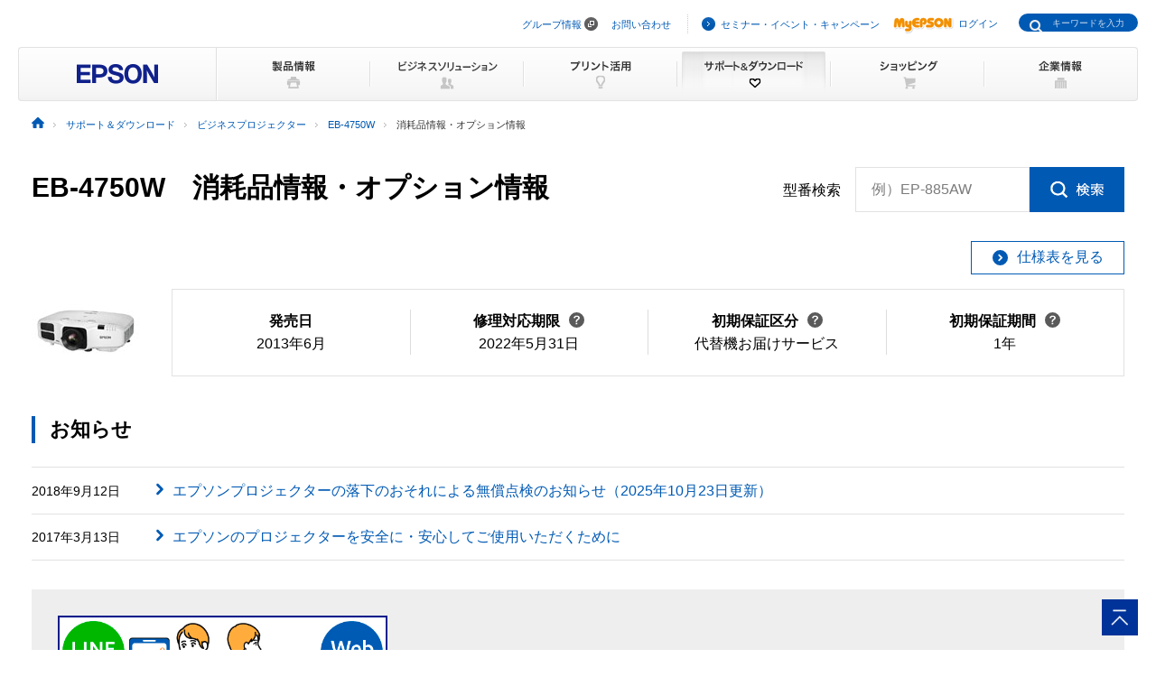

--- FILE ---
content_type: text/html
request_url: https://www.epson.jp/support/portal/shoumouhin/eb-4750w.htm
body_size: 28395
content:
<!DOCTYPE html>
<html lang="ja">
<head>
<!--||| META |||-->
<meta charset="UTF-8">
<meta name="viewport" content="width=device-width,initial-scale=1,minimum-scale=1,maximum-scale=2,user-scalable=yes">
<meta http-equiv="X-UA-Compatible" content="IE=Edge">
<meta name="description" content="ビジネスプロジェクター「EB-4750W」の消耗品に関する情報を提供しています。ご利用の製品に対応したインクや用紙などの消耗品をご紹介しています。日本国内のエプソン製品にアフターサポートに関する公式サイト。" >
<meta name="robots" content="noodp,index,follow">
<meta name="format-detection" content="telephone=no">
<!--||| OGP |||-->
<meta property="og:site_name" content="エプソン">
<meta property="og:title" content="ビジネスプロジェクター EB-4750W 消耗品情報・オプション情報｜サポート＆ダウンロード｜エプソン<">
<meta name="description" content="ビジネスプロジェクター「EB-4750W」の消耗品に関する情報を提供しています。ご利用の製品に対応したインクや用紙などの消耗品をご紹介しています。日本国内のエプソン製品にアフターサポートに関する公式サイト。">
<meta property="og:type" content="article">
<meta property="og:url" content="https://www.epson.jp/support/portal/shoumouhin/eb-4750w.htm">
<meta property="og:image" content="https://www.epson.jp/images/ogp_img.png">
<meta name="twitter:card" content="summary">
<!--||| TITLE |||-->
<title>ビジネスプロジェクター EB-4750W 消耗品情報・オプション情報｜サポート＆ダウンロード｜エプソン</title>
<!--||| CANONICAL |||-->
<link rel="canonical" href="https://www.epson.jp/support/portal/shoumouhin/eb-4750w.htm">
<!--||| CSS |||-->
<!-- Global -->
<link rel="stylesheet" href="/common/css/import.css" media="screen,all">
<link rel="stylesheet" href="/common/css/import_rwd.css" media="screen,all">
<link rel="stylesheet" type="text/css" href="/support/common/css/layout.css" media="all" />
<link rel="stylesheet" type="text/css" href="/support/portal/common/css/style.css" media="all" />
<link rel="stylesheet" type="text/css" href="/support/common/css/addon.css" media="all" />
<link rel="stylesheet" type="text/css" href="/support/common/css/addon_sp.css" media="screen and (max-width:768px)">
<style>
#contents {
  max-width: initial;
}
.katabanSearchBlock .katabanSearch02 p .txt label {
  font-size: 16px;
}
.katabanSearchBlock .katabanSearch02 p .txt input {
  font-size: 16px;
}
.katabanSearchBlock .katabanSearch02 p .txt .innerTxt {
  font-size: 16px;
}
</style>
<!-- Local -->
<link rel="stylesheet" href="/support/common/css/app.css">
<!--||| JavaScript |||-->
<!-- Global -->
<script type="text/javascript" language="JavaScript" src="/common/js/jquery-1.9.1.min.js" charset="utf-8"></script>
<script src="/common/js/jquery.easing.min.js" charset="utf-8" defer></script>
<script src="/common/js/clickevent.js" defer></script>
<script src="/common/js/global_utf8.js" defer></script>
<script src="/common/js/navi.js" defer></script>
<script src="/common/js/share.js" defer></script>
<script type="text/javascript" language="JavaScript" src="/common/js/support_common.js" charset="utf-8"></script>
<script type="text/javascript" language="JavaScript" src="/common/js/jquery.tile.js" charset="utf-8"></script>
<script type="text/javascript" language="JavaScript" src="/common/js/jquery.lightbox.js" charset="utf-8"></script>
<script>
$.event.add(window, 'load', function() {
  for (var i = 0, l = $('.itemContainer'); i < l.length; i++) {
    var tgtElm = l.eq(i).find('.itemboxWrap.tile'), colLen = tgtElm.length > 2 ? 2 : tgtElm.length, row = Math.floor(tgtElm.length / 2), num = (tgtElm.length % 2) == 0 ? (2 * row - 2) : (2 * row);
    tgtElm.tile(colLen);
    if (tgtElm.length > 2) {
      for (var j = 0; j < num; j++) {
        tgtElm.eq(j).addClass('lineS');
      }
    }
  };
  $(".tile02").tile(3);
});
</script>
<!-- Local -->
<!--||| /common/include/gtm.txt|||-->
<!-- Google Tag Manager -->
<script>(function(w,d,s,l,i){w[l]=w[l]||[];w[l].push({'gtm.start':
new Date().getTime(),event:'gtm.js'});var f=d.getElementsByTagName(s)[0],
j=d.createElement(s),dl=l!='dataLayer'?'&l='+l:'';j.async=true;j.src=
'//www.googletagmanager.com/gtm.js?id='+i+dl;f.parentNode.insertBefore(j,f);
})(window,document,'script','dataLayer','GTM-W5VC7V');</script>

<script>(function(w,d,s,l,i){w[l]=w[l]||[];w[l].push({'gtm.start':
new Date().getTime(),event:'gtm.js'});var f=d.getElementsByTagName(s)[0],
j=d.createElement(s),dl=l!='dataLayer'?'&l='+l:'';j.async=true;j.src=
'//www.googletagmanager.com/gtm.js?id='+i+dl;f.parentNode.insertBefore(j,f);
})(window,document,'script','dataLayer','GTM-WM5S5F');</script>
<!-- End Google Tag Manager -->
</head>
<body>
<!--||| HEADER |||-->
<div id="header" class="header_broad">
<div id="top">このページの先頭</div>
<div id="headNav">
<noscript><iframe src="//www.googletagmanager.com/ns.html?id=GTM-W5VC7V"
height="0" width="0" style="display:none;visibility:hidden"></iframe></noscript>
<noscript><iframe src="//www.googletagmanager.com/ns.html?id=GTM-WM5S5F"
height="0" width="0" style="display:none;visibility:hidden"></iframe></noscript>
<script type="text/javascript" src="/common/js/common_header_utf8.js" charset="utf-8"></script>
<script type="text/javascript" src="/common/js/common_search_navi.js" charset="utf-8"></script>
<div id="top">このページの先頭</div>
<div class="headGroup">
<div class="nav">
<ul><!--
--><li id="skipNav"><a href="#contents">ナビゲーションをスキップ</a></li><!--
--><li><a href="https://corporate.epson/ja/" target="_blank">グループ情報</a> <img alt="" src="/common/images/ico_pop_01.gif" width="15" height="15"></li><!--
--><li><a href="/contact/">お問い合わせ</a></li><!--
--></ul>
</div>

<div class="util">
<ul><!--
--><li><p class="iLink02"><a href="/ec/">セミナー・イベント・キャンペーン</a></p></li><!--
--><li><p class="myEpson"><a href="https://my.epson.jp/gateway/myepson/sso?_n=%2fmyepson%2fcustomers%2ftop%2f%3F_aid%3Djph"><img src="/common/images/ico_myepson_01.gif" width="67" height="22" alt="MyEPSON" />ログイン</a></p></li><!--
--></ul>
</div>
</div>

<a class="jpHeaderLogo" href="/"><img src="/s/common/images/img_logo_epson.gif" alt="EPSON"></a>

<div class="btnSearch"></div>

<div class="serch">
<form style="display:none"><span class="txt"><input type="text"></input></span></form>
<div class="mf_finder_container">
  <mf-search-box
  ajax-url="https://finder.api.mf.marsflag.com/api/v1/finder_service/documents/920041a7/search"
  submit-text=""
  options-hidden
  doctype-hidden
  serp-url="/result/"
  ignore-search-result
  placeholder="キーワードを入力"
  imgsize-default="1"
  use-links
  ></mf-search-box>
</div>
</div>


<div class="mobile menuButton"></div>
<!-- / #headNav --></div>
<div id="gNav" class="support">
<p class="logo"><a href="/"><img src="/common/images/head/head_logo_broad.gif" width="220" height="60" alt="EPSON" /></a></p>

<div class="nav">
<ul class="clearfix"><!--
--><li class="gnav01"><a href="/products/"><img src="/common/images/head/head_nav_global_broad01.gif" width="170" height="60" alt="製品情報" /></a></li><!--
--><li class="gnav02"><a href="/b_solution/"><img src="/common/images/head/head_nav_global_broad02.gif" width="170" height="60" alt="ビジネスソリューション" /></a></li><!--
--><li class="gnav03"><a href="/katsuyou/"><img src="/common/images/head/head_nav_global_broad03.gif" width="170" height="60" alt="プリント活用" /></a></li><!--
--><li class="gnav04"><a href="/support/"><img src="/common/images/head/head_nav_global_broad04.gif" width="170" height="60" alt="サポート＆ダウンロード" /></a></li><!--
--><li class="gnav05"><a href="https://shop.epson.jp/redirect/iltoshop/index-mk.asp?urlid=ile_gnav"><img src="/common/images/head/head_nav_global_broad05.gif" width="170" height="60" alt="ショッピング" /></a></li><!--
--><li class="gnav06"><a href="/corporate/"><img src="/common/images/head/head_nav_global_broad06.gif" width="170" height="60" alt="企業情報" /></a></li><!--
--></ul>
</div>
<ul class="mobile menuItems">
  <li><a href="/products/">製品情報</a></li>
  <li><a href="/b_solution/">ビジネスソリューション</a></li>
  <li><a href="/katsuyou/">プリント活用</a></li>
  <li><a href="/support/">サポート＆ダウンロード</a></li>
  <li><a href="https://shop.epson.jp/redirect/iltoshop/index-mk.asp?urlid=ile_gnav">ショッピング</a></li>
  <li><a href="/corporate/">企業情報</a></li>
  <li><a href="https://corporate.epson/ja/" target="_blank">グループ情報<img src="/common/images/ico_pop_04.png" alt="new window" class="nWindow"></a></li>
  <li><a href="/contact/">お問い合わせ</a></li>
  <li><a href="/ec/">セミナー・イベント・キャンペーン</a></li>
  <li><a href="https://my.epson.jp/gateway/myepson/sso?_n=%2fmyepson%2fcustomers%2ftop%2f%3F_aid%3Djph">MyEPSON ログイン</a></li>
</ul>

<!-- / #gnav --></div>
<div class="headLogo">
  <p class="logo lineS mobile"><a href="/"><img src="/s/common/images/img_logo_epson.gif" alt="EPSON"></a></p>
</div>
<!-- #topicPath -->
<div id="topicPath">
<ul itemscope itemtype="http://schema.org/BreadcrumbList">
<li itemprop="itemListElement" itemscope itemtype="http://schema.org/ListItem"><a itemprop="item" href="/"><img src="/common/images/ico_topicpath_01.gif" alt="ホーム"><meta itemprop="name" content="ホーム"></a><meta itemprop="position" content="1"></li>
<li itemprop="itemListElement" itemscope itemtype="http://schema.org/ListItem"><a itemprop="item" href="/support/"><span itemprop="name">サポート＆ダウンロード</span></a><meta itemprop="position" content="2"></li>
<li itemprop="itemListElement" itemscope itemtype="http://schema.org/ListItem"><a itemprop="item" href="/support/support_menu/ks/15.htm"><span itemprop="name">ビジネスプロジェクター</span></a><meta itemprop="position" content="3"></li>
<li itemprop="itemListElement" itemscope itemtype="http://schema.org/ListItem"><a itemprop="item" href="/support/portal/support_menu/eb-4750w.htm"><span itemprop="name">EB-4750W</span></a><meta itemprop="position" content="4"></li>
<li class="current" itemprop="itemListElement" itemscope itemtype="http://schema.org/ListItem"><span itemprop="name">消耗品情報・オプション情報</span><meta itemprop="position" content="5"></li>
</ul>
</div>
<!-- / #topicPath-->
</div>
<!--||| / HEADER |||-->
<!--||| CONTENTS |||-->
<div id="contents" class="wide">
  <div class="Main__content">
    <div class="cmn-search-heading1">
      <div class="cmn-search-heading1__inner">
        <div class="cmn-search-heading1__caption">
          <h1 class="cmn-search-heading1__title">EB-4750W　消耗品情報・オプション情報</h1>
        </div>
        <div class="cmn-search-heading1-search js-model-number-search">
          <div class="cmn-search-heading1-search__inner">
            <div class="katabanSearchBlock">
              <div class="katabanSearch02">
                <form method="get" action="https://my.epson.jp/pmns/search/kpProductSearch/">
                  <fieldset>
                  <legend>型番検索</legend>
                  <p class="searchBtnProd"><span class="txt"><label for="kataban_form_phrase">型番検索<span class="innerTxt js-model-number-search__placeholder">例）EP-885AW</span></label><input type="text" name="prodName" title="型番検索" value="" id="kataban_form_phrase" autocomplete="off" class="js-model-number-search__target"></span><span class="img"><input class="js-model-number-search__button" type="image" src="/support/common/img/cmn_ic02.gif" alt="検索" onclick="javascript:;"></span></p>
                  </fieldset>
                </form>
              </div>
            <!-- / .katabanSearch --></div>
          </div>
        </div>

      </div>
    </div>
    <div class="cmn-basic-information">
      <div class="cmn-basic-information__inner">
        <div class="cmn-basic-information-button-wrap">
          <div class="cmn-basic-information-button"><a href="https://www.epson.jp/products/back/offirio/emp/eb4750w/spec.htm" class="cmn-basic-information-button__type"><span class="cmn-basic-information-button__label">仕様表を見る</span></a></div>
        </div>
        <div class="cmn-basic-information__detail">
          <div class="cmn-basic-information__image"><img src="/img_products/prod/eb-4750w_120_90.jpg" alt=""></div>
          <ul class="cmn-basic-information__list">
<!--            <li><span class="cmn-basic-information__list__label">発売日</span>2013年6月</li> -->
            <li><div class="cmn-basic-information-tooltip__inner"><b>発売日</b></div>2013年6月</li>
            <li><div class="cmn-basic-information-tooltip__inner"><a href="javascript:void(0);" class="cmn-basic-information-tooltip js-tooltip">修理対応期限<span class="cmn-basic-information-tooltip__balloon js-tooltip__balloon"><span class="cmn-basic-information-tooltip__balloon__inner"><span class="cmn-basic-information-tooltip__balloon__text">修理受付が可能な<br>期限です</span></span></span></a></div>2022年5月31日</li>
            <li><div class="cmn-basic-information-tooltip__inner"><a href="javascript:void(0);" class="cmn-basic-information-tooltip js-tooltip">初期保証区分<span class="cmn-basic-information-tooltip__balloon js-tooltip__balloon"><span class="cmn-basic-information-tooltip__balloon__inner"><span class="cmn-basic-information-tooltip__balloon__text">無償保証対応の<br>修理サービスです</span></span></span></a></div>代替機お届けサービス</li>
            <li><div class="cmn-basic-information-tooltip__inner"><a href="javascript:void(0);" class="cmn-basic-information-tooltip js-tooltip">初期保証期間<span class="cmn-basic-information-tooltip__balloon js-tooltip__balloon"><span class="cmn-basic-information-tooltip__balloon__inner"><span class="cmn-basic-information-tooltip__balloon__text">無償修理の保証期間です</span></span></span></a></div>1年</li>
          </ul>
        </div>
      </div>
    </div>
    <section>
      <div class="heading3">
        <div class="heading3__inner">
          <h2 class="heading3__title">お知らせ</h2>
        </div>
      </div>
      <div class="news" data-news-pc="row">
        <article class="news__article">
          <a href="https://www.epson.jp/support/misc/180912_oshirase.htm" class="news__type">
            <div class="news__body">
              <div class="news__property">
                <time class="news__date">2018年9月12日</time>
              </div>
              <div class="news__caption">
                <h3 class="news__title">エプソンプロジェクターの落下のおそれによる無償点検のお知らせ（2025年10月23日更新）</h3>
              </div>
            </div>
          </a>
        </article>
        <article class="news__article">
          <a href="https://www.epson.jp/products/info/pj_safety.htm" class="news__type">
            <div class="news__body">
              <div class="news__property">
                <time class="news__date">2017年3月13日</time>
              </div>
              <div class="news__caption">
                <h3 class="news__title">エプソンのプロジェクターを安全に・安心してご使用いただくために</h3>
              </div>
            </div>
          </a>
        </article>
      </div>
      <div class="cmn-product-banner">
        <div class="cmn-product-banner__inner">
          <div class="cmn-product-banner__image"><a href="https://www.epson.jp/support/info/chat/index.htm?utm_medium=owned&utm_source=ownedlink&utm_campaign=ehb_support&utm_content=sup_ktbnpt" class="cmn-product-banner__image__frame"><img src="https://www.epson.jp/support/images/banner/chat_LP_banner.jpg" alt="チャットで簡単お問い合わせ"></a></div>
        </div>
      </div>
    </section>

    <div class="cmn-tab">
      <div class="cmn-tab__head">
        <ul class="cmn-tab__list" data-col-sp="3">
          <li><a href="/support/portal/support_menu/eb-4750w.htm" class="cmn-tab__button"><span class="cmn-tab__label">サポートメニュー<br>一覧</span></a></li>
          <li><a href="/support/portal/download/eb-4750w.htm" class="cmn-tab__button"><span class="cmn-tab__label">ドライバー・ソフトウェアダウンロード</span></a></li>
          <li><a href="/support/portal/used/eb-4750w.htm" class="cmn-tab__button"><span class="cmn-tab__label">困った時・使い方・操作方法</span></a></li>
          <li><a href="/support/portal/info/eb-4750w.htm" class="cmn-tab__button"><span class="cmn-tab__label">お問い合わせ</span></a></li>
          <li><a href="/support/portal/hoshu/eb-4750w.htm" class="cmn-tab__button"><span class="cmn-tab__label">修理・保守・<br>導入支援情報</span></a></li>
          <li class="is-current"><a href="/support/portal/shoumouhin/eb-4750w.htm" class="cmn-tab__button"><span class="cmn-tab__label">消耗品情報</span></a></li>
        </ul>
      </div>
    </div>

<div class="detailSection">
	<div class="anchorBlock lineD">
		<ul class="clearfix fsM">
			<li><a href="#ShoumouhinOther" class="iDown01">消耗品一覧（その他）</a></li>
		</ul>
	</div>
	<div class="sectionBlock lineS">
		<div class="detailGroup">
			<h2 id="Shoumouhin">消耗品一覧</h2>
		<!-- / .detailGroup --></div>
		<div class="col1Block01 mt30">
			<p id="ShoumouhinOther" class="fsM">（商品画像をクリックすると拡大表示されます）</p>
			<div class="categoryMenu12 mt5">
				<div class="itemContainer clearfix">
					<div class="itemboxWrap tile">
						<div class="clearfix">
							<div class="itemBox01 flL">
								<a href="/img_products/consumption/enlarged/ELPAF45_640_480.jpg" data-lightbox="detailPicSet" data-title=""><img src="/img_products/consumption/regular/ELPAF45_120_90.jpg" width="120" height="90" alt="" /></a>
								<p class="taC mt15"><a href="https://shop.epson.jp/goods/landing/begin.do?page=4&prod=ELPAF45&rurl=https://shop.epson.jp/&urlid=101ELPAF45"><img src="/support/portal/shoumouhin/common/images/item_icon_06.gif" width="82" height="27" alt="SHOPへ" /></a></p>
							<!-- / .item_box01 --></div>
 							<div class="membox01 selling flL">
								<div class="lineD">
									<h3 class="w73 mb15">エアフィルター</h3>
									<p><a href="https://www.epson.jp/products/supply/shoumouhin/data/shoumouhin/elpaf45.htm" class="iLink02">型番：ELPAF45</a> <br /> 仕様：エアフィルター（１枚入り）</p>
									<p>希望小売価格（税込）：<span class="fwB fsL">3,300円</span></p>
									<p>希望小売価格（税別）：<span class="fsL">3,000円</span></p>
								</div>
								<p class="indent4 fsM mt10">備考：</p>
							<!-- / .membox01 --></div>
						<!-- / .clearfix --></div>
					<!-- / .itemboxWrap--></div>
					<div class="itemboxWrap tile">
						<div class="clearfix">
							<div class="itemBox01 flL">
								<a href="/img_products/consumption/enlarged/ELPLP77_640_480.jpg" data-lightbox="detailPicSet" data-title=""><img src="/img_products/consumption/regular/ELPLP77_120_90.jpg" width="120" height="90" alt="" /></a>
							<!-- / .item_box01 --></div>
 							<div class="membox01 soldout flL">
								<div class="lineD">
									<h3 class="w73 mb15">交換用ランプ</h3>
									<p><a href="https://www.epson.jp/products/supply/shoumouhin/data/shoumouhin/elplp77.htm" class="iLink02">型番：ELPLP77</a> <br /> 仕様：交換用ランプ</p>
									<p>希望小売価格（税込）：<span class="fwB fsL">16,280円</span></p>
									<p>希望小売価格（税別）：<span class="fsL">14,800円</span></p>
								</div>
								<p class="indent4 fsM mt10">備考：</p>
							<!-- / .membox01 --></div>
						<!-- / .clearfix --></div>
					<!-- / .itemboxWrap--></div>
				</div>
			<!-- / .categoryMenu12 --></div>
		<!-- / .col1Block01 --></div>
		<div class="notesBlock">
			<ul class="indent5 fsS mt5">
				<li>・ オープンプライス商品の販売価格につきましては、取扱販売店までお問い合わせください。</li>
				<li>・ 在庫限りの商品のご購入につきましては、取扱販売店までお問い合わせください。</li>
				<li>・ パッケージ外観など予告無く変更させて頂く場合がございます。ご了承ください。</li>
			</ul>
		</div>
	<!-- / .sectionBlock --></div>
<!-- / .detailSection --></div>
  </div>
<!-- / #contents --></div>
<!--||| / CONTENTS |||-->
<!--||| FOOTER |||-->
<hr>
<div id="footer">
<div id="pagetopBlock">
<p><a href="#top"><img src="/common/images/ico_pagetop_01.gif" width="33" height="33" alt="このページの先頭へ" /></a></p>
</div>
<div id="footer_broad">

<div id="deepFoot" class="clearfix">
<div class="main">
<dl>
<dt class="ttl"><span class="iLink01"><a href="/products/">製品情報</a></span></dt>
<dd class="listBlock clearfix">

<div class="layCol01">
<dl class="first">
<dt>個人・家庭向けプリンター<br />
<p class="ml10 mt20">＜用途から選ぶ＞</p>
</dt>
<dd>
<ul class="list ml10">
<li><a href="/products/homeprinter/">ホームプリンター</a></li>
<li><a href="/products/photoprinter/">写真高画質プリンター</a></li>
</ul>
</dd>
</dl>

<dl style="padding-top:20px;">
<dt style="margin-left:10px;">＜カテゴリーから選ぶ＞</dt>
<dd>
<ul class="list" style="margin-left:10px;">
<li><a href="/products/colorio/">カラリオプリンター</a></li>
<li><a href="/products/pro/">プロセレクション</a></li>
<li><a href="/products/ecotank/">エコタンク搭載モデル</a></li>
</ul>
</dd>
<dt style="padding-top:30px;">法人・業務向けプリンター・複合機</dt>
<dd>
<ul class="list">
<li class="first"><a href="/products/bizprinter/smartcharge/">エプソンのスマートチャージ</a></li>
<li><a href="/products/bizprinter/">ビジネスプリンター<br />（インクジェット・ページプリンター）</a></li>
<li><a href="/products/largeprinter/">大判プリンター</a></li>
<li><a href="/products/dotprinter/">ドットインパクトプリンター</a></li>
<li><a href="/products/receiptprinter/">レシートプリンター</a></li>
<li><a href="/products/label/">ラベルプリンター</a></li>
</ul>
</dd>
</dl>
</div>

<div class="layCol02">
<dl>
<dt>産業向けプリンター・デジタル印刷機</dt>
<dd>
<ul class="list">
<li class="first"><a href="/products/largeprinter/signdisplay/">大判プリンター サイン＆ディスプレイ</a></li>
<li><a href="/products/largeprinter/goods/">大判プリンター グッズ・アパレル・ソフトサイン</a></li>
<li><a href="/products/ppps/">業務用写真・プリントシステム</a></li>
<li><a href="/products/surepress/">デジタルラベル印刷機</a></li>
<li><a href="/products/textile/">デジタル捺染機</a></li>
</ul>
</dd>
</dl>

<dl style="padding-top:20px;">
<dt>消耗品</dt>
<dd>
<ul class="list">
<li class="first"><a href="/products/supply/shoumouhin/">プリンター消耗品</a></li>
</ul>
</dd>
</dl>
<p style="padding-top:20px;font-size: 79%; border-bottom:1px dotted #ddd;padding-bottom: 10px;"><a href="/products/printer/" class="iLink01">プリンター製品情報</a></p>

<dl style="padding-top:20px;">
<dd>
<ul class="list">
<li class="first"><a href="/products/projector/">プロジェクター</a></li>
<li><a href="/products/smartglasses/">スマートグラス</a></li>
<li><a href="https://www.orient-watch.jp/" target="_blank" class="iPop01">ウオッチ：Orient Star / Orient</a> <img alt="新規ウィンドウが開きます" src="/common/images/ico_pop_01.gif" width="15" height="15"></li>
<li><a href="https://shop.epson.jp/pc/">パソコン</a></li>
<li><a href="/products/scanner/">スキャナー</a></li>
<li><a href="/products/discproducer/">ディスク デュプリケーター</a></li>
<li><a href="/products/paperlab/">乾式オフィス製紙機 PaperLab</a></li>
<li><a href="/products/ac/">会計ソフト</a></li>
<li><a href="/products/bizprinter/software/">印刷管理セキュリティー</a></li>
</ul>
</dd>
</dl>

</div>

<div class="layCol03">
<dl class="">
<dt>産業向け製品</dt>
<dd>
<ul class="list">
<li class="first"><a href="/products/robots/">産業用ロボット</a></li>
<li><a href="/products/robots/lineup/vibrometer/">スマート振動センサー</a></li>
<li><a href="https://www.epson-tcform.co.jp/ja/" target="_blank" class="iPop01">部品成形ソリューション</a> <img alt="新規ウィンドウが開きます" src="/common/images/ico_pop_01.gif" width="15" height="15"></li>
</ul>
</dd>
</dl>

<dl style="padding-top:20px;">
<dt>&lt;インクジェットソリューション&gt;</dt>
<dd>
<ul class="list">
<li><a href="/products/inkjet/head/">インクジェットヘッド</a></li>
<li><a href="/products/inkjet/application/">R&amp;D用インクジェット装置</a></li>
</ul>
</dd>
</dl>

<dl style="padding-top:20px;">
<dt>&lt;マイクロデバイス&gt;</dt>
<dd>
<ul class="list">
<li><a href="/prod/semicon/">半導体</a></li>
<li><a href="https://www.epsondevice.com/crystal/ja/" target="_blank" class="iPop01">水晶デバイス</a> <img alt="新規ウィンドウが開きます" src="/common/images/ico_pop_01.gif" width="15" height="15"></li>
<li><a href="https://www.epsondevice.com/sensing/ja/" target="_blank" class="iPop01">センシングデバイス</a> <img alt="新規ウィンドウが開きます" src="/common/images/ico_pop_01.gif" width="15" height="15"></li>
</ul>
</dd>
</dl>

</div>

</dd>
</dl>
</div>

<div class="side">
<ul class="list">
<li class="first"><p class="iLink01"><a href="/b_solution/">ビジネスソリューション・<br />導入事例</a></p></li>
<li><p class="iLink01"><a href="/katsuyou/">プリント活用</a></p></li>
<li><p class="iLink01"><a href="/support/">サポート&amp;ダウンロード</a></p></li>
<li><p class="iLink01"><a href="https://shop.epson.jp/redirect/iltoshop/index-mk.asp?urlid=ile_fttr">ショッピング</a></p></li>
<li><p class="iLink01"><a href="/corporate/">企業情報</a></p></li>
<li><p class="iLink01"><a href="/contact/">お問い合わせ</a></p></li>
<li><p class="iLink01"><a href="/ec/">セミナー・イベント・<br />キャンペーン</a></p></li>
<li><p class="myEpson"><a href="https://my.epson.jp/gateway/myepson/sso?_n=%2fmyepson%2fcustomers%2ftop%2f%3F_aid%3Djpf"><img src="/common/images/ico_myepson_01.gif" width="67" height="22" alt="MyEPSON" />ログイン</a></p></li>
</ul>
</div>
<!-- / #deepFoot --></div>

<div id="fNav" class="clearfix">
<ul class="nav">
<li><a href="/sitemap/">サイトマップ</a></li>
<li><a href="/contact/">お問い合わせ</a></li>
<li><a href="/tou/">ご利用上の注意</a></li>
<li><a href="https://corporate.epson/ja/privacy/" target="_blank">個人情報の取り扱いについて <img alt="新規ウィンドウが開きます" src="/common/images/ico_pop_01.gif" width="15" height="15"></a></li>
<li><a href="/trademark/">商標について</a></li>
<li><a href="https://www.epson.com/" target="_blank" class="iPop01">epson.com</a> <img alt="新規ウィンドウが開きます" src="/common/images/ico_pop_01.gif" width="15" height="15"></li>
</ul>
<p class="copy"><span>&copy; Seiko Epson Corp. / Epson Sales Japan Corp. <script type="text/javascript">myDate = new Date() ;myYear = myDate.getFullYear ();document.write(myYear);</script></span></p>
<!-- / #fNav --></div>
<!-- / #footer_broad --></div>
<!-- / #footer --></div>

<script type="text/javascript" src="/common/js/common_footer_utf8.js" charset="utf-8"></script>

<script src="https://ce.mf.marsflag.com/latest/js/mf-search.js" charset="UTF-8"></script>

<!--||| / FOOTER |||-->
<script src="/dl_soft/common/js/app.js"></script>
</body>
</html>


--- FILE ---
content_type: application/javascript
request_url: https://www.epson.jp/common/js/clickevent.js
body_size: 1613
content:
	function trackPdfFile(category,action,label,ccnt) {
		var tmpname ;
		var name ;
		
		tmpname=label.replace(/http:\/\//g,"");		
		tmpname=tmpname.replace(/https:\/\//g,"");		
		label = tmpname.slice(tmpname.indexOf("/"))
		
		if(!label.length) return false;
		else {

			dataLayer.push({'event': 'gaEvent','eventCategory' : category, 'eventAction' : action, 'eventLabel' : label, });
		}
		return;
	}

	function trackClickPage(category,action,label,ccnt) {
		//var tmpname ;
		//var name ;
		
		// tmpname=label.replace(/http:\/\//g,"");		
		// tmpname=tmpname.replace(/https:\/\//g,"");		
		// label = tmpname.slice(tmpname.indexOf("/"))
		
		
		if(!label.length) return false;
		else {

			dataLayer.push({'event': 'gaEvent','eventCategory' : category, 'eventAction' : action, 'eventLabel' : label, });
		}
		return;
	}

	function trackClickPage2(category,action,label,ccnt) {
		var tmpname ;
		var name ;
		
		tmpname=label.replace(/http:\/\//g,"");		
		tmpname=tmpname.replace(/https:\/\//g,"");		
		label = tmpname.slice(tmpname.indexOf("/"))
		
		if(!label.length) return false;
		else {

			dataLayer.push({'event': 'gaEvent','eventCategory' : category, 'eventAction' : action, 'eventLabel' : label, });
		}
		return;
	}

	function trackClickPage3(category,action,label) {
		var tmpname ;
		var name ;
		
		tmpname=label.replace(/http:\/\//g,"");		
		tmpname=tmpname.replace(/https:\/\//g,"");		
		label = tmpname.slice(tmpname.indexOf("/"))
		
		if(!label.length) return false;
		else {
			dataLayer.push({'event': 'gaEvent','eventCategory' : category, 'eventAction' : action, 'eventLabel' : label, });
		}
		return;
	}
